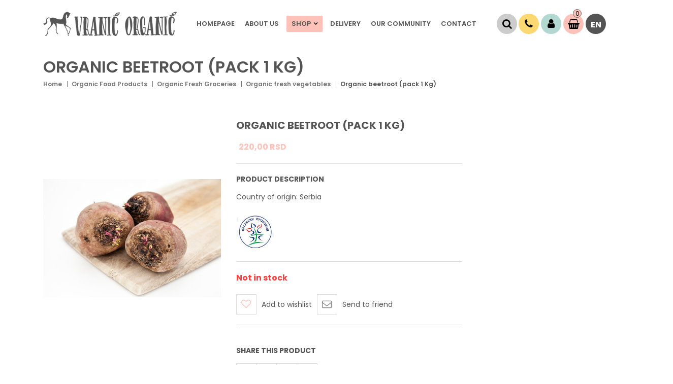

--- FILE ---
content_type: text/html; charset=UTF-8
request_url: https://www.vranicorganic.com/en/product/organic-beetroot-pack-1-kg
body_size: 17164
content:
<!DOCTYPE html>
<html>
<head>
    <meta http-equiv="content-type" content="text/html; charset=utf-8">
    <meta name="viewport" content="width=device-width, initial-scale= 1.0, user-scalable=no">

    <!-- page title -->
    <title>
                    Organic beetroot (pack 1 Kg) :: VRANIĆ ORGANIĆ            </title>

    <!-- page description -->
    <meta name="description" content=" ">

    <!-- open graph related tags -->
            <meta property="og:title" content="Organic beetroot (pack 1 Kg) :: VRANIĆ ORGANIĆ">
    
            <meta property="og:description" content=" ">
    
            <meta property="og:image" content="https://www.vranicorganic.com/uploads/store/products/images/organska-cvekla-pak-500g5b74438d8faf9.jpg">
    
            <meta property="og:url" content="https://www.vranicorganic.com/en/product/organic-beetroot-pack-1-kg">
    
<!--    <meta name="keywords" content="--><!--">-->
    <meta name="copyright" content="nbgteam">
    <meta name="Robots" content="index, follow">

        <link href="https://fonts.googleapis.com/css?family=Poppins:300,400,500,600,700" rel="stylesheet">
    <link href='https://fonts.googleapis.com/css?family=Open+Sans:300,400,600,700' rel='stylesheet' type='text/css'>

    <!-- CSS FILES -->
    <link href="https://www.vranicorganic.com/assets/css/style.css" rel="stylesheet">
    <link href="https://www.vranicorganic.com/assets/css/custom.css" rel="stylesheet">

    <!--FAVICON SETTINGS-->
    <link rel="shortcut icon" href="https://www.vranicorganic.com/favicon.ico?v=1768623516" type="image/x-icon"  media="all">
    <link rel="alternate" type="application/rss+xml" title="RSS" href="https://www.vranicorganic.com/pages/rss/en">

    <!-- custom header (from settings) -->
    <!-- Global site tag (gtag.js) - Google Analytics -->
<script async src="https://www.googletagmanager.com/gtag/js?id=UA-135470124-1"></script>
<script>
  window.dataLayer = window.dataLayer || [];
  function gtag(){dataLayer.push(arguments);}
  gtag('js', new Date());

  gtag('config', 'UA-135470124-1');
</script>
</head>

<body>

<div class="remodal-bg"> <!--closed in footer-->

<header id="header">
    <!--top section in header-->
<!--    <section class="top">-->
<!--        <div class="container">-->
<!--            <!--left part (shop contact)-->
<!--            <div class="contact">-->
<!--                <div id="b-header-email"></div>-->
<!--                <div id="b-header-phone"></div>-->
<!--            </div>-->
<!---->
<!--            <!--right part (options: lang, account)-->
<!--            <div class="options">-->
<!--                <div class="languages c-drop-holder" data-drop="holder">-->
<!--                    <a class="c-drop-trigger" data-drop="trigger">-->
<!--	                    --><!--                        --><!--                        <span class="fa fa-angle-down"></span>-->
<!--                    </a>-->
<!--                    <div class="c-drop-content" data-drop="content">-->
<!--                        <div class="content-holder">-->
<!--                            <ul class="languages">-->
<!--                                --><!--                                    <li><a href="--><!--">--><!--</a></li>-->
<!--                                --><!--                            </ul>-->
<!--                        </div>-->
<!--                    </div>-->
<!--                </div>-->
<!---->
<!--                --><!--            </div>-->
<!--        </div>-->
<!--    </section>-->

    <section class="main">
        <div class="logo-icon">
            <div class="container">
                <div class="c-flex">

                    <!--left part (logo)-->
                    <div class="logo">
                        <a href="https://www.vranicorganic.com/en">
						    <p>
	<img alt="" src="[data-uri]" /></p>
                        </a>
                    </div>

                    <!--navigation-->
                    <div class="navigation">
                        <a id="responsive-menu-button" href="#sidr-main">
                            <span></span>
                            <span></span>
                            <span></span>
                            <span></span>
                        </a>
                        <nav id="navigation">
                            <ul>
                                <li>
                                    <a href="https://www.vranicorganic.com/en">Homepage</a>
                                </li>

	                            	                                                                <li>
                                        <a href="https://www.vranicorganic.com/en/about-us">
                                            About us</a>
                                    </li>
	                            
                                <li id="products">
                                    <a href="https://www.vranicorganic.com/en/all-products">
                                        Shop<span class="fa fa-angle-down"></span>
                                    </a>
                                    <span class="submenu-trigger"></span>
                                    <ul id="n-categories-holder"></ul>
                                </li>
                                <li>
                                    <a href="https://www.vranicorganic.com/en/shipping-info">
	                                    Delivery                                    </a>
                                </li>

                                <!--                        <li>-->
                                <!--                            <a href="--><!--">-->
                                <!--                                -->                                <!--                            </a>-->
                                <!--                        </li>-->

                                <li>
                                    <a href="https://www.vranicorganic.com/en/blog">
						                Our community</a>
                                </li>

                                <!--                        <li>-->
                                <!--                            <a href="--><!--">-->
                                <!--                                -->                                <!--                            </a>-->
                                <!--                        </li>-->

                                <li>
                                    <a href="https://www.vranicorganic.com/en/contact">
						                Contact                                    </a>
                                </li>
                            </ul>
                        </nav>

                        <!--center part (search)-->
<!--                        <div class="search">-->
<!--                            <form action="--><!--"-->
<!--                                  method="GET"-->
<!--                                  autocomplete="off">-->
<!--                                <input type="text"-->
<!--                                       name="phrase"-->
<!--                                       class="autocomplete-input"-->
<!--                                       data-lang="--><!--"-->
<!--                                       placeholder="--><!--..."-->
<!--                                       value="--><!--">-->
<!--                                <button type="submit" class="btn-t1"><span class="fa fa-search"></span></button>-->
<!--                            </form>-->
<!--                        </div>-->
                    </div>

                    <!--right part (shop cart)-->
                    <div class="three-icon">
                        <div class="search">
                            <div class="search-holder">
                                <div class="search-trigger" onclick="myFunction()">
                                    <span class="fa fa-search icon btn-t1"></span>
                                    <span class="search-text"></span>
                                </div>
                                <form id="form-trigger" action="https://www.vranicorganic.com/en/search"
                                      method="GET"
                                      autocomplete="off">
                                    <input type="text"
                                           name="phrase"
                                           class="autocomplete-input"
                                           data-lang="en"
                                           placeholder="Product name..."
                                           value="">
                                    <button type="submit" class="btn-t1"><span class="fa fa-search"></span></button>
                                </form>
                            </div>
                        </div>

                        <a href="tel:">
                            <div class="icon btn-t1 yellow">
                                <span class="fa fa-phone"></span>
                            </div>
                        </a>

	                    <div class="account c-drop-holder " data-drop="holder">
    <a class="c-drop-trigger" data-drop="trigger">
                    <div class="icon btn-t1 blue">
                <span class="fa fa-user"></span>
            </div>
        

    </a>

    <div class="c-drop-content" data-drop="content">
        <div class="content-holder">
                            <!--user log in-->
                <p class="heading">Login</p>
                <div class="login-form-holder">
                    <form action="#" method="POST" class="user-login-form">
                        <div class="notification"></div>

                        <div class="input-holder">
                            <span class="fa fa-user"></span>

                            <input class="c-input"
                                   type="text"
                                   id="email-login"
                                   name="email"
                                   placeholder="Email"
                                   data-message-required="You haven't entered email!"
                                   data-message-incorrect="Email you entered is not correct!">
                        </div>

                        <div class="input-holder">
                            <span class="fa fa-lock"></span>
                            <input class="c-input" type="password"
                                   id="password_login"
                                   name="password"
                                   placeholder="Password"
                                   data-message-required="Password is required.">
                        </div>

                        <div class="row">
                            <div class="col-xs-7">
                                <a href="#"
                                   class="forgotten-password"
                                   data-slide-trigger="forgotten-password">
                                    Forgot your password?                                </a>

                                <a href="https://www.vranicorganic.com/en/registration"
                                   class="register-link">
                                    New member? Register                                </a>
                            </div>
                            <div class="col-xs-5">
                                <button class="btn-t1 ghost xs-block fl-right margin" type="submit">Login</button>
                            </div>
                        </div>
                    </form>

                    <div id="forgot_pass" data-slide-content="forgotten-password" style="display: none;">
                        <form class="reset-password-form" action="#">


                            <div class="input-holder">
                                <span class="fa fa-user"></span>
                                <input class="c-input"
                                       type="text"
                                       name="email"
                                       placeholder="Email"
                                       data-message-required="You haven't entered email!"
                                       data-message-incorrect="Email you entered is not correct!">
                            </div>
                            <div class="notification"></div>
                            <button type="submit" class="btn-t1 ghost xs-block fl-right margin">
                                Reset password                            </button>
                        </form>
                    </div>
                </div>
                    </div>
    </div>
</div>
	                    <div class="c-drop-holder" data-drop="holder" id="shop-cart">
    <div class="cart-preview c-drop-trigger" data-drop="trigger">
        <div class="icon btn-t1 red"><span class="fa fa-shopping-basket"></span>
        </div>
        <div class="data">
            <span class="items-qty">0 <span>Item(s)</span></span>
            <span class="total-price">0,<span class="price_decimal">00</span> <span class="price_currency">RSD</span></span>
        </div>
    </div>


    <div class="c-drop-content shop-cart-products" data-drop="content">
                    <div class="empty-cart"><span>Your cart is empty</span></div>
            </div> <!-- #shop_cart -->
</div>

                        <div class="options">
                            <div class="languages c-drop-holder" data-drop="holder">
                                <a class="c-drop-trigger" data-drop="trigger">
                                    <div class="icon btn-t1">
                                        <span class=""> en </span>
                                    </div>
                                </a>
                                <div class="c-drop-content" data-drop="content">
                                    <div class="content-holder">
                                        <ul class="languages">
						                                                                    <li><a href="https://www.vranicorganic.com/sr">Srpski</a></li>
						                                                                    <li><a href="https://www.vranicorganic.com/en">English</a></li>
						                                                            </ul>
                                    </div>
                                </div>
                            </div>
		                                            </div>
                        <!--                            <div class="icon btn-t1 purple">-->
                        <!--                                <span class="fa fa-shopping-basket"></span>-->
                        <!--                            </div>-->
                        <!--                        <div>-->
                        <!--                        <a href="#">-->
                        <!--                            <div class="icon btn-t1 blue">-->
                        <!--                                <span class="fa fa-user"></span>-->
                        <!--                            </div>-->
                        <!--                        </a>-->
                        <!--                        </div>-->
<!--                        <div>-->
<!--                        <a href="#">-->
<!--                            <div class="icon btn-t1">-->
<!--                                <span class="">SR</span>-->
<!--                            </div>-->
<!--                        </a>-->
<!--                        </div>-->

                </div>
            </div>
        </div>


    </section>
</header>
<section class="product-page">
    <div class="container page-title-holder">
        <div class="page-title">
            <h1>Organic beetroot (pack 1 Kg)</h1>
        </div>
    </div>

            <section class="breadcrumbs">
            <div class="container">
                <ul>
                                            <li>
                                                            <a href="https://www.vranicorganic.com/en">
                                
                                Home
                                                                </a>
                                                    </li>
                                            <li>
                                                            <a href="https://www.vranicorganic.com/en/products/organic-food-products">
                                
                                Organic Food Products
                                                                </a>
                                                    </li>
                                            <li>
                                                            <a href="https://www.vranicorganic.com/en/products/organic-fresh-groceries">
                                
                                Organic Fresh Groceries
                                                                </a>
                                                    </li>
                                            <li>
                                                            <a href="https://www.vranicorganic.com/en/products/organic-fresh-vegetables">
                                
                                Organic fresh vegetables
                                                                </a>
                                                    </li>
                                            <li>
                            
                                Organic beetroot (pack 1 Kg)
                                                        </li>
                                    </ul>
            </div>
        </section>
    
    <div class="page-padding">
        <section class="product-details" data-product="holder">
            <div class="container">
                <div class="row">
                    <!--product gallery (glasscase)-->
                    <div class="col-xs-12 col-md-7 col-lg-4">
                        <ul id="glasscase" class="product-gallery gc-start">
                                                                                                <li>
                                        <img src="https://www.vranicorganic.com/uploads/store/products/images/organska-cvekla-pak-500g5b74438d8faf9.jpg"
                                             data-product="img"
                                             alt="Organic beetroot (pack 1 Kg)">
                                    </li>
                                                                                    </ul>
                    </div>
                    <!--about product and product options-->
                    <div class="col-xs-12 col-lg-5 col-lg-3">
                        <div class="product-options">
                            <div class="product-header">
                                <h2 class="product-name">Organic beetroot (pack 1 Kg)</h2>
                                <div class="price-block">
                                                                            <span class="price">220,<span class="price_decimal">00</span> <span class="price_currency">RSD</span></span>
                                                                    </div>
                                <div class="description">
                                    <span class="block-title">Product description</span>
                                    <p><p>
	Country of origin: Serbia</p>
<p>
	 </p>
<p>
	<img alt="" height="75" src="https://www.vranicorganic.com/uploads/useruploads/Baners/Organski-proizvod.jpg" width="75" /></p>
</p>
                                </div>
                            </div>
                            <!-- add to cart form -->
                            <form action="#" method="POST" autocomplete="off" class="add-to-cart-form">
                                <input type="hidden" name="product_id" value="163">
                                <input type="hidden" name="lang" value="en">

                                <div class="product-cart">
                                    
                                                                            <div class="not-in-stock">Not in stock</div>
                                    
                                    <!--add to favorites and email to friend-->
                                    <div class="product-links-holder clearfix">
                                        <ul class="product-links">
                                            <li>
                                                <a href=""
                                                   class="add-to-wishlist"
                                                   data-id="163"
                                                   data-lang="en">
                                                    <span aria-hidden="true"
                                                          class="fa fa-heart-o"></span>
                                                    Add to wishlist                                                </a>
                                            </li>
                                            <li>
                                                <div>
                                                    <a href="" class="" data-remodal-target="modal-send-friend">
                                                        <span aria-hidden="true"
                                                              class="fa fa-envelope-o"></span>
                                                        Send to friend                                                    </a>
                                                </div>
                                            </li>
                                        </ul>
                                    </div>
                                </div>
                            </form>
                            <!-- / add to cart form closing -->

                            <div class="product-footer">
                                <!--social links-->
                                <div class="social-links-holder">
                                    <span class="block-title">Share this product</span>

                                    <!--social links-->
                                    <ul class="social-links">
                                        <li><a href="https://www.facebook.com/sharer/sharer.php?u=https%3A%2F%2Fwww.vranicorganic.com%2Fen%2Fproduct%2Forganic-beetroot-pack-1-kg" title="Share on Facebook" target="_blank" onclick="window.open('https://www.facebook.com/sharer/sharer.php?u=' + encodeURIComponent(document.URL) + '&t=' + encodeURIComponent(document.URL)); return false;"><span class="fa fa-facebook"></span></a></li>
                                        <li><a href="https://twitter.com/intent/tweet?source=https%3A%2F%2Fwww.vranicorganic.com%2Fen%2Fproduct%2Forganic-beetroot-pack-1-kg" target="_blank" title="Tweet" onclick="window.open('https://twitter.com/intent/tweet?text=' + encodeURIComponent(document.title) + ':%20' + encodeURIComponent(document.URL)); return false;"><span class="fa fa-twitter"></span></a></li>
                                        <li><a href="https://plus.google.com/share?url=https%3A%2F%2Fwww.vranicorganic.com%2Fen%2Fproduct%2Forganic-beetroot-pack-1-kg" target="_blank" title="Share on Google+" onclick="window.open('https://plus.google.com/share?url=' + encodeURIComponent(document.URL)); return false;"><span class="fa fa-google-plus"></span></a></li>
                                        <li><a href="http://pinterest.com/pin/create/button/?url=https%3A%2F%2Fwww.vranicorganic.com%2Fen%2Fproduct%2Forganic-beetroot-pack-1-kg&description=" target="_blank" title="Pin it" onclick="window.open('http://pinterest.com/pin/create/button/?url=' + encodeURIComponent(document.URL) + '&description=' + encodeURIComponent(document.title)); return false;"><span class="fa fa-pinterest-p"></span></a></li>
                                    </ul>
                                </div>

                            </div>
                        </div>
                    </div>
                    <!--best sellers-->
                    <div class="col-xs-12 col-md-5 col-lg-3">
                        <section class="best-sellers">

                                                    </section>
                    </div>
                </div>
            </div>
        </section>

        
                            <!--Products slider-->
            <section class="products-slider-section">
    <div class="container">
        <h2 class="section-title-t1">See also...</h2>
        <p class="section-subtitle-t1"></p>

        <div class="products-slider c-slider">
                        <div class="c-slide-pos">
            <div class="product-preview-item" data-product="holder">
                <div class="image-block">
                                            <div class="images-holder two-images">
                            <div>
                                <div class="image-wrapper ratio_1-1">
                                    <a href="https://www.vranicorganic.com/en/product/organic-ginger-pack-200g">
                                        <img class="b-lazy"
                                             src=[data-uri]
                                             data-product="img"
                                             data-src="https://www.vranicorganic.com/uploads/store/products/thumbnails/tmb-djumbir5b0b082d2cbe0.jpg"
                                             alt="alt-text">
                                    </a>
                                </div>
                            </div>

                            <div>
                                <div class="image-wrapper ratio_1-1">
                                    <a href="https://www.vranicorganic.com/en/product/organic-ginger-pack-200g">
                                        <img class="b-lazy"
                                             src=[data-uri]
                                             data-product="img"
                                             data-src="https://www.vranicorganic.com/uploads/store/products/thumbnails/tmb-djumbir5b0b082d2cbe0.jpg"
                                             alt="alt-text">
                                    </a>
                                </div>
                            </div>
                        </div>
                    
                    <div class="badges-block">
                        
                        
                                            </div>

                    <div class="options-block">
                        <ul>
                                                            <li class="not-in-stock">Not in stock                                    <a href="#" class="fa fa-bell"
                                       data-id="72"
                                       data-lang="en">
                                    </a>
                                    <span class="c-tooltip">Reserve a product</span>
                                </li>
                            
                            <li>
                                                                    <a href="#"
                                       class="fa fa-heart-o add-to-wishlist"
                                       data-id="72"
                                       data-lang="en">
                                    </a>
                                    <span class="c-tooltip">Add to wishlist</span>
                                                            </li>
                        </ul>
                    </div>
                </div>

                <div class="text-block">
                    <h3>
                        <a href="https://www.vranicorganic.com/en/product/organic-ginger-pack-200g">
                            Organic ginger (pack 200g)                        </a>
                    </h3>

                    <div class="price-block">
                        <div class="price-position-helper">
                                                            <span class="price">480,<span class="price_decimal">00</span> <span class="price_currency">RSD</span></span>
                                                    </div>
                    </div>

                    <div class="description">
                        <p>
	Country of origin: EU</p>
                    </div>
                </div>
            </div>
        </div>
            <div class="c-slide-pos">
            <div class="product-preview-item" data-product="holder">
                <div class="image-block">
                                            <div class="images-holder">
                            <div>
                                <div class="image-wrapper ratio_1-1">
                                    <a href="https://www.vranicorganic.com/en/product/organic-black-chocolate-80-cocoa-100g">
                                        <img class="b-lazy"
                                             src=[data-uri]
                                             data-product="img"
                                             data-src="https://www.vranicorganic.com/uploads/store/products/thumbnails/tmb-organska-crna-cokolada-80-kakao-100g5b71a5fc68137.jpg"
                                             alt="Organic black chocolate 80% cocoa 100g">
                                    </a>
                                </div>
                            </div>
                        </div>
                    
                    <div class="badges-block">
                        
                        
                                            </div>

                    <div class="options-block">
                        <ul>
                                                            <li class="not-in-stock">Not in stock                                    <a href="#" class="fa fa-bell"
                                       data-id="151"
                                       data-lang="en">
                                    </a>
                                    <span class="c-tooltip">Reserve a product</span>
                                </li>
                            
                            <li>
                                                                    <a href="#"
                                       class="fa fa-heart-o add-to-wishlist"
                                       data-id="151"
                                       data-lang="en">
                                    </a>
                                    <span class="c-tooltip">Add to wishlist</span>
                                                            </li>
                        </ul>
                    </div>
                </div>

                <div class="text-block">
                    <h3>
                        <a href="https://www.vranicorganic.com/en/product/organic-black-chocolate-80-cocoa-100g">
                            Organic black chocolate 80% cocoa 100g                        </a>
                    </h3>

                    <div class="price-block">
                        <div class="price-position-helper">
                                                            <span class="price">340,<span class="price_decimal">00</span> <span class="price_currency">RSD</span></span>
                                                    </div>
                    </div>

                    <div class="description">
                        <p>
	Country of origin - Republic of France</p>
<p>
	Manufacturer - Groupe Lea Nature</p>
<p>
	 </p>
<p>
	<img alt="" height="75" src="https://www.vranicorganic.com/uploads/useruploads/Baners/Organski-proizvod.jpg" width="75" />&nbsp;<img alt="" height="50" src="https://www.vranicorganic.com/uploads/useruploads/Baners/EU-sertifikat.png" width="75" /></p>
<p>
	 </p>
<p>
	The product does not contain preservatives.</p>
                    </div>
                </div>
            </div>
        </div>
            <div class="c-slide-pos">
            <div class="product-preview-item" data-product="holder">
                <div class="image-block">
                                            <div class="images-holder">
                            <div>
                                <div class="image-wrapper ratio_1-1">
                                    <a href="https://www.vranicorganic.com/en/product/organic-integral-fusilli-pack-500g">
                                        <img class="b-lazy"
                                             src=[data-uri]
                                             data-product="img"
                                             data-src="https://www.vranicorganic.com/uploads/store/products/thumbnails/tmb-organske-integralne-makarone-pak-500g5b71c1b918ef1.jpg"
                                             alt="Organic integral fusilli (pack 500g)">
                                    </a>
                                </div>
                            </div>
                        </div>
                    
                    <div class="badges-block">
                        
                        
                                            </div>

                    <div class="options-block">
                        <ul>
                                                            <li class="not-in-stock">Not in stock                                    <a href="#" class="fa fa-bell"
                                       data-id="101"
                                       data-lang="en">
                                    </a>
                                    <span class="c-tooltip">Reserve a product</span>
                                </li>
                            
                            <li>
                                                                    <a href="#"
                                       class="fa fa-heart-o add-to-wishlist"
                                       data-id="101"
                                       data-lang="en">
                                    </a>
                                    <span class="c-tooltip">Add to wishlist</span>
                                                            </li>
                        </ul>
                    </div>
                </div>

                <div class="text-block">
                    <h3>
                        <a href="https://www.vranicorganic.com/en/product/organic-integral-fusilli-pack-500g">
                            Organic integral fusilli (pack 500g)                        </a>
                    </h3>

                    <div class="price-block">
                        <div class="price-position-helper">
                                                            <span class="price">240,<span class="price_decimal">00</span> <span class="price_currency">RSD</span></span>
                                                    </div>
                    </div>

                    <div class="description">
                                                            <h5>
	Country of origin: France </h5>
<p>
	 </p>
<p>
	<img alt="" height="50" src="https://www.vranicorganic.com/uploads/useruploads/Baners/.png" width="75" /> <img alt="" height="75" src="https://www.vranicorganic.com/uploads/useruploads/Baners/unnamed.jpg" width="75" /><img alt="" height="46" src="https://www.vranicorganic.com/uploads/useruploads/Baners/82219239_ORGANICCONTROLSYSTEM.png" width="100" /><img alt="" height="75" src="https://www.vranicorganic.com/uploads/useruploads/Baners/Organski-proizvod.jpg" width="75" /> <img alt="" height="50" src="https://www.vranicorganic.com/uploads/useruploads/Baners/EU-sertifikat.png" width="75" /> <img alt="" height="72" src="https://www.vranicorganic.com/uploads/useruploads/Baners/ab-agriculture.png" width="60" /></p>
                                                    </div>
                </div>
            </div>
        </div>
            <div class="c-slide-pos">
            <div class="product-preview-item" data-product="holder">
                <div class="image-block">
                                            <div class="images-holder two-images">
                            <div>
                                <div class="image-wrapper ratio_1-1">
                                    <a href="https://www.vranicorganic.com/en/product/organic-fresh-kiwi-pack-500g">
                                        <img class="b-lazy"
                                             src=[data-uri]
                                             data-product="img"
                                             data-src="https://www.vranicorganic.com/uploads/store/products/thumbnails/tmb-organski-kivi-svez-na-meru5e176765a34d0.jpg"
                                             alt="alt-text">
                                    </a>
                                </div>
                            </div>

                            <div>
                                <div class="image-wrapper ratio_1-1">
                                    <a href="https://www.vranicorganic.com/en/product/organic-fresh-kiwi-pack-500g">
                                        <img class="b-lazy"
                                             src=[data-uri]
                                             data-product="img"
                                             data-src="https://www.vranicorganic.com/uploads/store/products/thumbnails/tmb-organski-kivi-svez-na-meru5e176765a34d0.jpg"
                                             alt="alt-text">
                                    </a>
                                </div>
                            </div>
                        </div>
                    
                    <div class="badges-block">
                        
                        
                                            </div>

                    <div class="options-block">
                        <ul>
                                                            <li class="not-in-stock">Not in stock                                    <a href="#" class="fa fa-bell"
                                       data-id="292"
                                       data-lang="en">
                                    </a>
                                    <span class="c-tooltip">Reserve a product</span>
                                </li>
                            
                            <li>
                                                                    <a href="#"
                                       class="fa fa-heart-o add-to-wishlist"
                                       data-id="292"
                                       data-lang="en">
                                    </a>
                                    <span class="c-tooltip">Add to wishlist</span>
                                                            </li>
                        </ul>
                    </div>
                </div>

                <div class="text-block">
                    <h3>
                        <a href="https://www.vranicorganic.com/en/product/organic-fresh-kiwi-pack-500g">
                            Organic fresh kiwi (pack 500g)                        </a>
                    </h3>

                    <div class="price-block">
                        <div class="price-position-helper">
                                                            <span class="price">400,<span class="price_decimal">00</span> <span class="price_currency">RSD</span></span>
                                                    </div>
                    </div>

                    <div class="description">
                        <p>
	Coutry of origin: Italija</p>
<p>
	 </p>
<p>
	<img alt="" height="41" src="https://www.vranicorganic.com/uploads/useruploads/Baners/BIOS.png" width="90" />&nbsp;<img alt="" height="75" src="https://www.vranicorganic.com/uploads/useruploads/Baners/Organski-proizvod.jpg" width="75" />&nbsp;<img alt="" height="50" src="https://www.vranicorganic.com/uploads/useruploads/Baners/EU-sertifikat.png" width="75" /></p>
                    </div>
                </div>
            </div>
        </div>
            <div class="c-slide-pos">
            <div class="product-preview-item" data-product="holder">
                <div class="image-block">
                                            <div class="images-holder">
                            <div>
                                <div class="image-wrapper ratio_1-1">
                                    <a href="https://www.vranicorganic.com/en/product/slightly-hot-tomato-sauce-314-ml">
                                        <img class="b-lazy"
                                             src=[data-uri]
                                             data-product="img"
                                             data-src="https://www.vranicorganic.com/uploads/store/products/thumbnails/tmb-blago-ljuti-paradajz-sos-314-ml5c66b259d4ff9.jpg"
                                             alt="Slightly Hot Tomato Sauce 314 ml">
                                    </a>
                                </div>
                            </div>
                        </div>
                    
                    <div class="badges-block">
                        
                        
                                            </div>

                    <div class="options-block">
                        <ul>
                                                            <li class="not-in-stock">Not in stock                                    <a href="#" class="fa fa-bell"
                                       data-id="341"
                                       data-lang="en">
                                    </a>
                                    <span class="c-tooltip">Reserve a product</span>
                                </li>
                            
                            <li>
                                                                    <a href="#"
                                       class="fa fa-heart-o add-to-wishlist"
                                       data-id="341"
                                       data-lang="en">
                                    </a>
                                    <span class="c-tooltip">Add to wishlist</span>
                                                            </li>
                        </ul>
                    </div>
                </div>

                <div class="text-block">
                    <h3>
                        <a href="https://www.vranicorganic.com/en/product/slightly-hot-tomato-sauce-314-ml">
                            Slightly Hot Tomato Sauce 314 ml                        </a>
                    </h3>

                    <div class="price-block">
                        <div class="price-position-helper">
                                                            <span class="price">420,<span class="price_decimal">00</span> <span class="price_currency">RSD</span></span>
                                                    </div>
                    </div>

                    <div class="description">
                        <p>
	Country of origin: Serbia</p>
                    </div>
                </div>
            </div>
        </div>
            <div class="c-slide-pos">
            <div class="product-preview-item" data-product="holder">
                <div class="image-block">
                                            <div class="images-holder">
                            <div>
                                <div class="image-wrapper ratio_1-1">
                                    <a href="https://www.vranicorganic.com/en/product/organic-whole-green-amfissa-olives-290g">
                                        <img class="b-lazy"
                                             src=[data-uri]
                                             data-product="img"
                                             data-src="https://www.vranicorganic.com/uploads/store/products/thumbnails/tmb-organske-amfisa-zelene-cele-masline-290g5c66c15b93e5b.jpg"
                                             alt="Organic Whole Green Amfissa Olives 290g">
                                    </a>
                                </div>
                            </div>
                        </div>
                    
                    <div class="badges-block">
                        
                        
                                            </div>

                    <div class="options-block">
                        <ul>
                                                            <li class="not-in-stock">Not in stock                                    <a href="#" class="fa fa-bell"
                                       data-id="345"
                                       data-lang="en">
                                    </a>
                                    <span class="c-tooltip">Reserve a product</span>
                                </li>
                            
                            <li>
                                                                    <a href="#"
                                       class="fa fa-heart-o add-to-wishlist"
                                       data-id="345"
                                       data-lang="en">
                                    </a>
                                    <span class="c-tooltip">Add to wishlist</span>
                                                            </li>
                        </ul>
                    </div>
                </div>

                <div class="text-block">
                    <h3>
                        <a href="https://www.vranicorganic.com/en/product/organic-whole-green-amfissa-olives-290g">
                            Organic Whole Green Amfissa Olives 290g                        </a>
                    </h3>

                    <div class="price-block">
                        <div class="price-position-helper">
                                                            <span class="price">360,<span class="price_decimal">00</span> <span class="price_currency">RSD</span></span>
                                                    </div>
                    </div>

                    <div class="description">
                        <p>
	Best Greek Organic Green Olives from Crete</p>
<p>
	 </p>
<p>
	<img alt="" height="75" src="https://www.vranicorganic.com/uploads/useruploads/Baners/Organski-proizvod.jpg" width="75" />&nbsp;&nbsp;<img alt="" height="50" src="https://www.vranicorganic.com/uploads/useruploads/Baners/EU-sertifikat.png" width="75" /></p>
                    </div>
                </div>
            </div>
        </div>
            <div class="c-slide-pos">
            <div class="product-preview-item" data-product="holder">
                <div class="image-block">
                                            <div class="images-holder">
                            <div>
                                <div class="image-wrapper ratio_1-1">
                                    <a href="https://www.vranicorganic.com/en/product/organic-wheat-whole-grain-flour-1kg">
                                        <img class="b-lazy"
                                             src=[data-uri]
                                             data-product="img"
                                             data-src="https://www.vranicorganic.com/uploads/store/products/thumbnails/tmb-organsko-psenicno-integralno-brasno-1kg5c7009cd4ecb3.jpg"
                                             alt="Organic Wheat Whole Grain Flour 1kg">
                                    </a>
                                </div>
                            </div>
                        </div>
                    
                    <div class="badges-block">
                        
                        
                                            </div>

                    <div class="options-block">
                        <ul>
                                                            <li>
                                    <a href="#" class="fa fa-shopping-basket add-to-cart-popup"
                                       data-id="402"
                                       data-lang="en">
                                    </a>
                                    <span class="c-tooltip">Add to cart</span>
                                </li>
                                <li>
                                    <a href="#" class="fa fa-eye expand"
                                       data-id="402"
                                       data-lang="en">
                                    </a>
                                    <span class="c-tooltip">Quick view</span>
                                </li>
                            
                            <li>
                                                                    <a href="#"
                                       class="fa fa-heart-o add-to-wishlist"
                                       data-id="402"
                                       data-lang="en">
                                    </a>
                                    <span class="c-tooltip">Add to wishlist</span>
                                                            </li>
                        </ul>
                    </div>
                </div>

                <div class="text-block">
                    <h3>
                        <a href="https://www.vranicorganic.com/en/product/organic-wheat-whole-grain-flour-1kg">
                            Organic Wheat Whole Grain Flour 1kg                        </a>
                    </h3>

                    <div class="price-block">
                        <div class="price-position-helper">
                                                            <span class="price">160,<span class="price_decimal">00</span> <span class="price_currency">RSD</span></span>
                                                    </div>
                    </div>

                    <div class="description">
                        <p>
	Net weight: 1kg</p>
<p>
	Stone ground ORGANIC</p>
<p>
	Whole grain flour&nbsp;</p>
<p>
	Country of origin: Serbia</p>
<p>
	 </p>
<p>
	<img alt="" height="50" src="https://www.vranicorganic.com/uploads/useruploads/Baners/EU-sertifikat.png" width="75" /><img alt="" height="75" src="https://www.vranicorganic.com/uploads/useruploads/Baners/Organski-proizvod.jpg" width="75" />&nbsp;&nbsp;<img alt="" height="41" src="https://www.vranicorganic.com/uploads/useruploads/Baners/BIOS.png" width="90" /></p>
                    </div>
                </div>
            </div>
        </div>
            <div class="c-slide-pos">
            <div class="product-preview-item" data-product="holder">
                <div class="image-block">
                                            <div class="images-holder two-images">
                            <div>
                                <div class="image-wrapper ratio_1-1">
                                    <a href="https://www.vranicorganic.com/en/product/organic-apples-per-kilo">
                                        <img class="b-lazy"
                                             src=[data-uri]
                                             data-product="img"
                                             data-src="https://www.vranicorganic.com/uploads/store/products/thumbnails/tmb-organske-jabuke-pak-480g5b733df4024c4.jpg"
                                             alt="alt-text">
                                    </a>
                                </div>
                            </div>

                            <div>
                                <div class="image-wrapper ratio_1-1">
                                    <a href="https://www.vranicorganic.com/en/product/organic-apples-per-kilo">
                                        <img class="b-lazy"
                                             src=[data-uri]
                                             data-product="img"
                                             data-src="https://www.vranicorganic.com/uploads/store/products/thumbnails/tmb-organske-jabuke-pak-480g5b733df4024c4.jpg"
                                             alt="alt-text">
                                    </a>
                                </div>
                            </div>
                        </div>
                    
                    <div class="badges-block">
                        
                        
                                            </div>

                    <div class="options-block">
                        <ul>
                                                            <li class="not-in-stock">Not in stock                                    <a href="#" class="fa fa-bell"
                                       data-id="69"
                                       data-lang="en">
                                    </a>
                                    <span class="c-tooltip">Reserve a product</span>
                                </li>
                            
                            <li>
                                                                    <a href="#"
                                       class="fa fa-heart-o add-to-wishlist"
                                       data-id="69"
                                       data-lang="en">
                                    </a>
                                    <span class="c-tooltip">Add to wishlist</span>
                                                            </li>
                        </ul>
                    </div>
                </div>

                <div class="text-block">
                    <h3>
                        <a href="https://www.vranicorganic.com/en/product/organic-apples-per-kilo">
                            Organic apples (per kilo)                        </a>
                    </h3>

                    <div class="price-block">
                        <div class="price-position-helper">
                                                            <span class="price">400,<span class="price_decimal">00</span> <span class="price_currency">RSD</span></span>
                                                    </div>
                    </div>

                    <div class="description">
                        <p>
	Country of origin: Serbia</p>
<p>
	 </p>
<p>
	<img alt="" height="75" src="https://www.vranicorganic.com/uploads/useruploads/Baners/Organski-proizvod.jpg" width="75" /></p>
                    </div>
                </div>
            </div>
        </div>
            <div class="c-slide-pos">
            <div class="product-preview-item" data-product="holder">
                <div class="image-block">
                                            <div class="images-holder">
                            <div>
                                <div class="image-wrapper ratio_1-1">
                                    <a href="https://www.vranicorganic.com/en/product/fresh-raw-organic-beef-ramsteak-1kg">
                                        <img class="b-lazy"
                                             src=[data-uri]
                                             data-product="img"
                                             data-src="https://www.vranicorganic.com/uploads/store/products/thumbnails/tmb-organski-ramstek-1kg5ca62e65444fb.png"
                                             alt="Fresh Raw Organic Beef Ramsteak (1kg)">
                                    </a>
                                </div>
                            </div>
                        </div>
                    
                    <div class="badges-block">
                        
                        
                                            </div>

                    <div class="options-block">
                        <ul>
                                                            <li class="not-in-stock">Not in stock                                    <a href="#" class="fa fa-bell"
                                       data-id="478"
                                       data-lang="en">
                                    </a>
                                    <span class="c-tooltip">Reserve a product</span>
                                </li>
                            
                            <li>
                                                                    <a href="#"
                                       class="fa fa-heart-o add-to-wishlist"
                                       data-id="478"
                                       data-lang="en">
                                    </a>
                                    <span class="c-tooltip">Add to wishlist</span>
                                                            </li>
                        </ul>
                    </div>
                </div>

                <div class="text-block">
                    <h3>
                        <a href="https://www.vranicorganic.com/en/product/fresh-raw-organic-beef-ramsteak-1kg">
                            Fresh Raw Organic Beef Ramsteak (1kg)                        </a>
                    </h3>

                    <div class="price-block">
                        <div class="price-position-helper">
                                                            <span class="price">2.250,<span class="price_decimal">00</span> <span class="price_currency">RSD</span></span>
                                                    </div>
                    </div>

                    <div class="description">
                        <p>
	Fresh raw grass feed organic beef in pack.<br />
	Made in Serbia.</p>
<p>
	We receive orders until 13 pm, every Monday.<br />
	Delivery is every&nbsp;Wednesday.</p>
                    </div>
                </div>
            </div>
        </div>
            <div class="c-slide-pos">
            <div class="product-preview-item" data-product="holder">
                <div class="image-block">
                                            <div class="images-holder">
                            <div>
                                <div class="image-wrapper ratio_1-1">
                                    <a href="https://www.vranicorganic.com/en/product/organic-raspberry-jam-100g">
                                        <img class="b-lazy"
                                             src=[data-uri]
                                             data-product="img"
                                             data-src="https://www.vranicorganic.com/uploads/store/products/thumbnails/tmb-organski-dzem-od-malina-100g5cb0a64b6ca1d.jpg"
                                             alt="Organic raspberry jam 100g">
                                    </a>
                                </div>
                            </div>
                        </div>
                    
                    <div class="badges-block">
                        
                        
                                            </div>

                    <div class="options-block">
                        <ul>
                                                            <li class="not-in-stock">Not in stock                                    <a href="#" class="fa fa-bell"
                                       data-id="486"
                                       data-lang="en">
                                    </a>
                                    <span class="c-tooltip">Reserve a product</span>
                                </li>
                            
                            <li>
                                                                    <a href="#"
                                       class="fa fa-heart-o add-to-wishlist"
                                       data-id="486"
                                       data-lang="en">
                                    </a>
                                    <span class="c-tooltip">Add to wishlist</span>
                                                            </li>
                        </ul>
                    </div>
                </div>

                <div class="text-block">
                    <h3>
                        <a href="https://www.vranicorganic.com/en/product/organic-raspberry-jam-100g">
                            Organic raspberry jam 100g                        </a>
                    </h3>

                    <div class="price-block">
                        <div class="price-position-helper">
                                                            <span class="price">250,<span class="price_decimal">00</span> <span class="price_currency">RSD</span></span>
                                                    </div>
                    </div>

                    <div class="description">
                        <p>
	Country of origin: Serbia</p>
<p>
	 </p>
<p>
	<img alt="" height="46" src="https://www.vranicorganic.com/uploads/useruploads/Baners/BIOS.png" width="100" />&nbsp;<img alt="" height="75" src="https://www.vranicorganic.com/uploads/useruploads/Baners/Organski-proizvod.jpg" width="75" />&nbsp;<img alt="" height="50" src="https://www.vranicorganic.com/uploads/useruploads/Baners/EU-sertifikat.png" width="75" /></p>
<p>
	<img alt="" height="75" src="https://www.vranicorganic.com/uploads/useruploads/Baners/unnamed.jpg" width="75" /></p>
                    </div>
                </div>
            </div>
        </div>
            </div>
    </div>
</section>            </div>
</section>


<footer>
<!--    <div class="top">-->
<!--        <div class="container">-->
<!--            <div class="row">-->
<!--                <div class="col-lg-6">-->
<!--                    <div class="row">-->
<!--                        <div id="b-footer-about" class="col-sm-6 foo-block"></div>-->
<!---->
<!--                        <div class="col-sm-6 foo-block">-->
<!--                            <h3>--><!--</h3>-->
<!--                            <div id="n-footer-links1">-->
<!--                                <ul>-->
<!--                                    <li>-->
<!--                                        <a href="#">-->
<!--		                                    --><!--                                        </a>-->
<!--                                    </li>-->
<!---->
<!--                                    <li>-->
<!--                                        <a href="#">-->
<!--                                            --><!--                                        </a>-->
<!--                                    </li>-->
<!---->
<!--                                    <li>-->
<!--                                        <a href="#">-->
<!--			                                --><!--                                        </a>-->
<!--                                    </li>-->
<!--                                    <li>-->
<!--                                        <a href="#">-->
<!--			                                --><!--                                        </a>-->
<!--                                    </li>-->
<!--                                    <li>-->
<!--                                        <a href="#">-->
<!--			                                --><!--                                        </a>-->
<!--                                    </li>-->
<!--                                    <li>-->
<!--                                        <a href="#">-->
<!--			                                --><!--                                        </a>-->
<!--                                    </li>-->
<!---->
<!--                                </ul>-->
<!--                            </div>-->
<!--                        </div>-->
<!--                    </div>-->
<!--                </div>-->
<!--                <div class="col-lg-6">-->
<!--                    <div class="row">-->
<!--                        <div class="col-sm-6 foo-block">-->
<!--                            <h3>--><!--</h3>-->
<!--                            <ul>-->
<!--                                <li>-->
<!--                                    <a href="--><!--">-->
<!--                                        Početna-->
<!--                                    </a>-->
<!--                                </li>-->
<!---->
<!--                                <li>-->
<!--                                    <a href="#">-->
<!--				                        --><!--                                    </a>-->
<!--                                </li>-->
<!---->
<!--                                <li>-->
<!--                                    <a href="#">-->
<!--			                            --><!--                                    </a>-->
<!--                                </li>-->
<!--                                <li>-->
<!--                                    <a href="#">-->
<!--			                            --><!--                                    </a>-->
<!--                                </li>-->
<!--                                <li>-->
<!--                                    <a href="#">-->
<!--			                            --><!--                                    </a>-->
<!--                                </li>-->
<!--                                <li>-->
<!--                                    <a href="#">-->
<!--			                            --><!--                                    </a>-->
<!--                                </li>-->
<!---->
<!--                            </ul>-->
<!--                        </div>-->
<!--                        <div id="b-footer-contact" class="col-sm-6 foo-block"></div>-->
<!--                    </div>-->
<!--                </div>-->
<!---->
<!--            </div>-->
<!--        </div>-->
<!--    </div>-->
    <div class="bottom">
        <div class="container">
            <span class="copyright">© 2018 Vranic Organic  |  All rights reserved  |  <a href="https://www.vranicorganic.com/en/privacy-policy">Privacy Policy</a>  |  Design and development  <a href="http://www.nbgteam.com">*nbgcommerce</a></span>
        </div>
    </div>
</footer>

<div class="remodal" data-remodal-id="modal" data-remodal-name="">
    <button data-remodal-action="close" class="remodal-close"></button>
    <div class="modal-text">

    </div>
    <br>
    <div class="two-options-buttons">
        <button data-remodal-action="cancel" class="btn-t1 red btn-cancel">
            No, Cancel        </button>
        <button data-remodal-action="confirm" class="btn-t1">
            Yes, confirm        </button>
    </div>

    <button data-remodal-action="confirm" class="btn-t1 one-option-button" onclick="$('.large-button').remove();
            $('#product_quick_view_div').fadeOut();
            return false;">
        OK    </button>
</div>

<div data-remodal-id="modal-send-friend" class="modal-send-to-friend">
    <button data-remodal-action="close" class="close"></button>

    <form class="send-to-friend">
        <div class="row">
            <div class="col-md-3 col-lg-4">
                <label class="mandatory c-input-label">Email:</label>
            </div>
            <div class="col-md-9 col-lg-8">
                <input type="text" class="c-input"/>
            </div>
        </div>
        <div class="row">
            <div class="col-md-3 col-lg-4">
                <label class="mandatory c-input-label">Message:</label>
            </div>
            <div class="col-md-9 col-lg-8">
                <textarea class="c-textarea"></textarea>
            </div>
        </div>
        <button type="submit" class="btn-t1 ghost margin fl-right xs-block">
            Pošalji
            <span class="fa fa-arrow-right"></span>
        </button>
    </form>
</div>

<div class="ma-modal js-ma-modal">
    <div class="ma-modal-content js-ma-modal-content">

    </div>
</div>

<div class="js-terms-modal" style="display: none;">
    <a href="" class="ma-close js-close-ma-modal"><span class="fa fa-times"></span></a>

    <h2 class="ma-modal-title">Naslov</h2>

    <div style="height: 100%; position: relative">
        <div class="text-editor scroll-holder">
            Text
        </div>
    </div>
</div>


<div id="product_quick_view_div" style="display:none;"></div>

<script src="https://maps.googleapis.com/maps/api/js?key=AIzaSyBWKO9PQDSvxe8AQSI45_YGoUFAigyOnCY&callback=initMap "async defer></script>
<!-- server dependet javascript -->
<script type="text/javascript">
    var BASE_URL = "https://www.vranicorganic.com/",
        SITE_URL = "https://www.vranicorganic.com/",
        LANG = "en";
</script><!--jquery-->
<script src="https://www.vranicorganic.com/assets/bower_components/jquery/dist/jquery.min.js"></script>
<!--jquery ui-->
<script src="https://www.vranicorganic.com/assets/bower_components/jquery-ui/jquery-ui.min.js"></script>
<script src="https://www.vranicorganic.com/assets/no_bower_components/jquery.ui.touch-punch.min.js"></script>
<!--bootstrap-->
<script src="https://www.vranicorganic.com/assets/bower_components/bootstrap/js/tab.js"></script>
<!--sidr-->
<script src="https://www.vranicorganic.com/assets/bower_components/sidr/dist/jquery.sidr.min.js"></script>
<!--slick-->
<script src="https://www.vranicorganic.com/assets/bower_components/slick-carousel/slick/slick.js"></script>
<!--lightbox-->
<script src="https://www.vranicorganic.com/assets/no_bower_components/lightbox2-master/dist/js/lightbox.min.js"></script>
<!--glasscase-->
<script src="https://www.vranicorganic.com/assets/no_bower_components/glasscase/js/modernizr.custom.js"></script>
<script src="https://www.vranicorganic.com/assets/no_bower_components/glasscase/js/jquery.glasscase.js"></script>
<!--scrollbar-->
<script src="https://www.vranicorganic.com/assets/no_bower_components/scrollbar/jquery.scrollbar.js"></script>
<!--blazy-->
<script src="https://www.vranicorganic.com/assets/bower_components/bLazy/blazy.min.js"></script>
<!--reModal-->
<script src="https://www.vranicorganic.com/assets/bower_components/remodal/dist/remodal.js"></script>
<!--theme-->
<script src="https://www.vranicorganic.com/assets/js/theme.js"></script>

<script src="https://www.vranicorganic.com/js/mapmarker.jquery.js"></script>
<!-- global js -->
<script type="text/javascript" src="https://www.vranicorganic.com/assets/js/global.js"></script>
<!-- google recaptcha -->
<script type="text/javascript">
    var captchaWidget = null;
    var captchaWidgetNewsletter = null;

    var CaptchaCallback = function() {
        if ($("#recaptcha-holder").length) {
            captchaWidget = grecaptcha.render("recaptcha-holder", {
                "sitekey" : "6LfOI5UUAAAAAHaUkT6VSngjLCJTWED5GRcuu241"
            });
        }
    };
</script>
<script src="https://www.google.com/recaptcha/api.js?onload=CaptchaCallback&render=explicit&hl=en" async defer></script>

<!--<script>-->
<!--    $("body").on("click", ".expand", function (e) {-->
<!--        e.preventDefault();-->
<!--        $('#product_quick_view_div').fadeIn();-->
<!--    });-->
<!--</script>-->
<!--<script src="--><!--"></script>-->

<!-- custom footer (from settings) -->
<script type="text/javascript">
/* Google Analytics code */
</script></body>
</html>

--- FILE ---
content_type: text/css
request_url: https://www.vranicorganic.com/assets/css/custom.css
body_size: 3767
content:
/* Custom css */
.no-padding {
    padding: 0;
}

/*.navigation nav>ul>li li ul{margin-left: 15px;}*/
/*.navigation nav>ul>li>ul>li:hover>ul {visibility: visible; opacity: 1;}*/

/*.navigation nav>ul>li>ul>li>ul>li:hover>ul{visibility:visible; opacity: 1;}*/
/*.navigation nav > ul > li {*/
    /*float: unset;*/
    /*margin-right: 0;*/
/*}*/

/*.navigation nav > ul > li > a {*/
    /*font-weight: 700;*/
    /*font-size: 13px;*/
/*}*/

#navigation {
    text-transform: uppercase;
}
/*.image-holder {width: 75px; height: 75px;}*/

.counter-holder{padding: 0 0 0 180px; position: relative;}
.amount_type {position: absolute; font-size: 22px; left: 96px; top: 6px;}
/* Header*/
#products{
    -webkit-border-radius: 2px;
    -moz-border-radius: 2px;
    border-radius: 2px;
    color: #000000;
    padding: 0;
    background-color: #FEC2B8;
    text-decoration: none;
    display: inline-block;
    cursor: pointer;
    margin: 0 5px;
}
#products .fa.fa-angle-down{
    color: #000000;
    font-weight: 700;
    margin-right: 0;
    margin-left: 5px;
}
#products .fa.fa-angle-down:hover{
    color: #FEC2B8;
}
.search input{
    border-radius: 23px;
    color: #000000;
    font-size: 12px;
    position: relative;
    padding: 10px 15px;
}
/*#header section.main .search {*/

/*}*/
/*#header section.main .search form{*/

/*}*/
#header section.main .search button {
    position: absolute;
    right: 12px;
    padding: 0;
    top: 10px;
    font-size: 20px;
}
#header section.main .search button.btn-t1 {
    box-shadow: none;
    border-radius: 0;
    line-height: 20px;
    padding: 0;
    background-color: white;
    border: none;
    text-transform: uppercase;
    font-weight: 700;
    cursor: pointer;
    color: black;
}
#header section.main .c-flex {
    padding: 0;
}
.logo-icon {
    background-color: #ffffff;
}
.logo p{
    margin: 0;
}
.shop-cart{
    width: unset;
}
.icon.btn-t1 {
    padding: 0;
    text-transform: uppercase;
    font-weight: 700;
    cursor: pointer;
    width: 40px;
    height: 40px;
    line-height: 43px;
    border-radius: 40px;
    border: unset;
    margin: 0 2px;
    font-size: 16px;
}
.icon.btn-t1.gray{
    background-color: #CCCCCC;
}
.icon.btn-t1.yellow{
    background-color: #FCD872;
}
.icon.btn-t1.blue{
    background-color: #B3D8D1;
}
.icon.btn-t1.blue.login{
    background-color: #F63F3F;
}
.icon.btn-t1.purple{
    background-color: #FEC2B8;
}
.icon.btn-t1 .fa::before{
    color: #000000;
    font-size: 20px;
}
/* Slider */
.homepage-slider {
    position: relative;
}
.homepage-slider button{
    display: none;
}
.homepage-slider .slick-dots{
    position: absolute;
    bottom: 0;
    left: 50%;
    transform: translateX(-50%);
}
.homepage-slider .slick-dots li{
     height: 15px;
     width: 15px;
     background: #333333;
     border-radius: 50px;
     display: inline-block;
     margin: 20px 8px;
     cursor: pointer;
 }
.homepage-slider .slick-dots li:hover{
    background: #777777;

}
.homepage-slider .text-block {
    left: 0;
    background-color: unset;
}
.homepage-slider .text-block {
    background-color: unset;
}
.homepage-slider .section-title-t2 span {

}
.homepage-slider .text-block-holder .section-title-t2 span::before{
    display: none;
}

.homepage-slider .c-slider-arr.slick-arrow{
    cursor: pointer;
    width: 50px;
    height: 50px;
    line-height: 48px;
    border-radius: 40px;
    background-color: rgba(255,255,255, 0.8);
    border: none;
}

.homepage-slider .c-slider-arr.slick-arrow:hover {
    background-color: rgba(85,85,95, 0.8);
    color: #ffffff;
}
.homepage-slider .c-slider-arr.prev-slide.slick-arrow span{
    border-right: 4px solid;
    padding-right: 10px;
}
.homepage-slider .c-slider-arr.next-slide.slick-arrow span{
    border-left: 4px solid;
    padding-left: 10px;
}
.homepage-slider .c-slider-arr.prev-slide.slick-arrow span:hover{
    color: #ffffff;
}
.homepage-slider .c-slider-arr:hover {
    color: #ffffff !important;
}
/* below slider */
.banners-below-slider {

}
.banners-below-slider .section-title-t2{
    color: #ffffff ;
    letter-spacing: 3px;
    margin-bottom: 10px;
    font-weight: normal;
}
.banners-below-slider .section-title-t2 span{
    padding-bottom: 0;
    font-weight: 700;
}
.banners-below-slider .section-title-t2 span::before {
    width: 195px;
    background-color: #333333;
    left: 50%;
    transform: translateX(-50%);
    display: none;
}
.banners-below-slider
.banners-below-slider .link.btn-t1.ghost.black{
    /*margin-top: 55px;*/
    border-radius: 2px;
    height: 32px;
    line-height: 32px;
    color: #FFFFFF;
    width: 125px;
    font-size: 13px;
    font-weight: 700;
    padding: 0;
    background-color: #555555;
    text-decoration: none;
    display: inline-block;
    cursor: pointer;
    border: none;
}
.banners-below-slider .link.btn-t1.ghost.black:hover{
    background-color: #FEC2B8 !important;
    color: #ffffff !important;
}
/* Button style*/
#product-description-tabs .active a,
#products-tabs .active a {
    background-color: #FEC2B8;
}
/*#product-description-tabs a,*/
/*#products-tabs a {*/

    /*-webkit-border-radius: 2px;*/
    /*-moz-border-radius: 2px;*/
    /*border-radius: 2px;*/
    /*height: 32px;*/
    /*line-height: 30px;*/
    /*color: #545454;*/
    /*width: 125px;*/
    /*font-size: 13px;*/
    /*font-weight: 700;*/
    /*padding: 0;*/
    /*border: 1px solid #FEC2B8;*/
    /*background-color: #ffffff;*/
    /*text-decoration: none;*/
    /*display: inline-block;*/
    /*cursor: pointer;*/
/*}*/
#product-description-tabs a:hover,
#products-tabs a:hover {
    /*background: #FEC2B8;*/
    /*text-decoration: none;*/
    /*color: #ffffff;*/
}

.tab-pane.active .c-slider-arr.slick-arrow{
    color: #333030;
}
.product-tabs .c-slider-arr.prev-slide::before, .products-slider .c-slider-arr.prev-slide::before {
    background-color: #333030;
}
.product-tabs .section-title-t1 {
    font-size: 36px;
    letter-spacing: 1px;
    font-weight: 400;
    /*margin-bottom: 40px;*/
}
.product-tabs .section-title-t1 span{
    font-weight: 700;
    /*margin-bottom: 40px;*/
}
/* badge style */

.product-preview-item::before {
    display: none;
}
.product-preview-item .badges-block .action {
    background-color: #AAAAAA;
}
.product-preview-item .badges-block .new {
    background-color: #FFBCB3;
}
.product-preview-item .badges-block .recommended {
    border: 2px solid #FCD872;
    color: white;
    background-color: #FCD872;
    font-size: 20px;
}
.product-preview-item .badges-block > span {
    position: absolute;
    top: 10px;
    display: inline-block;
    width: 42px;
    height: 42px;
    border-radius: 50%;
    font-size: .75rem;
    color: #fff;
    font-weight: 700;
    line-height: 39px;
    text-align: center;
}
.product-preview-item .options-block {
    text-align: center;
    background-color: #EEEEEE;
}
.product-preview-item .options-block ul li a {
    color: #333333;
}
.product-preview-item .options-block ul li .c-tooltip {
    background-color: #333333;
}
.product-preview-item .options-block ul li .c-tooltip::before {
    border-color: #333333 transparent
}
.product-preview-item .text-block h3 a{
    color:#545454;
}
.product-preview-item .options-block ul li .c-tooltip {
    text-transform: uppercase;
}
/*Cena style*/

.product-preview-item .text-block .price-block .price {
    display: inline-block;
    color: #FD8D7A;
}
.product-preview-item .text-block .price-block .old-price {
    color: #545454;
}
.product-preview-item .text-block .price-block .old-price::before {
    background-color: #545454;
}
.product-preview-item .options-block .not-in-stock {
    color: #545454;
    font-size: 12px;
    padding: 10px 0;
    height: 50px;
    margin: auto 0;
    float: left;
    width: 78%;
    line-height: 27px;
}
.product-preview-item .options-block .not-in-stock .fa.fa-bell{
    float: right;
    padding: 0;
}
.product-preview-item .options-block .not-in-stock .c-tooltip {
    left: unset;
    right: -63px;
}
.product-preview-item .options-block .not-in-stock .c-tooltip::before {
    left: 86%;
}
/* Border bottom */
.product-preview-item {
    border-bottom: none;
}

/* Slider */
.product-tabs .c-slider-arr:hover {
    color: #FD8D7A !important;
}
.section-title-t1 span::after,
.section-title-t1 span::before{
    display: none;
}

/* Blog */
/* levi blog*/
.blog-preview-section .blog-preview-item {
    margin-bottom: 0;
}
.blog-preview-section .text-block  {
    /*padding-top: 10px;*/
}
.blog-preview-section .text-block h3 {
    font-size: 14px;
    color: #545454;
    margin-bottom: 0;
    min-height: 31px;
}
.blog-preview-section .text-block p {
    font-size: 13px;
    color: #545454;
}
 .section-title-t2 {
    font-size: 36px;
    color: #545454;
    text-align: center;
    letter-spacing: 5px;
}
.testimonials-slider .testimonials-item .text p::before {
    color: #FEC1B8;
}
.btn-more{
    -webkit-border-radius: 2px;
    -moz-border-radius: 2px;
    border-radius: 2px;
    height: 32px;
    line-height: 32px;
    color: #FFFFFF !important;
    width: 79px;
    font-size: 13px;
    font-weight: 700;
    padding: 0;
    background-color: #555555;
    text-decoration: none;
    display: inline-block;
    cursor: pointer;
    border: none;
}
.btn-more:hover {
    background: #AAAAAA;
    text-decoration: none;
}

.c-slider-arr {

    line-height: 20px;
    width: 30px;
    font-size: 20px;
}
.blog-preview-section .c-slider-arr {
    position: absolute;
    display: inline-block;
    text-align: center;
    top: -30px;
    cursor: pointer;
    z-index: 1;
    -moz-transform: translate(0,-50%);
    -o-transform: translate(0,-50%);
    -ms-transform: translate(0,-50%);
    -webkit-transform: translate(0,-50%);
    transform: translate(0,-50%);
    left: 17px;
}
.c-slider-arr.prev-slide::before {
    right: 0;
    top: 0;
    width: 2px;
}
.blog-preview-section .c-slider-arr.prev-slide.slick-arrow {
    /*left: unset;*/
    text-align: right;
    left: -10px;
}
.blog-preview-section .c-slider-arr.next-slide.slick-arrow{

}
.blog-preview-section .fa.fa-angle-left {
    margin-right: 10px;
}
.blog-preview-section .c-slider-arr.prev-slide.slick-arrow:hover,
.blog-preview-section .c-slider-arr.next-slide.slick-arrow:hover{
    color:#ffffff ;
}

.blog-list-page .blog-post-preview .about,
.blog-preview-section .about {
    border: 2px solid #AAAAAA;
}
.blog-preview-section .image-block:hover .about {
    /*background-color: #555555;*/
    /*color: #fff;*/
}
.blog-preview-section .c-slider-arr.prev-slide::before{
    content: '';
    position: absolute;
    height: 20px;
    background-color: #555555;
}
/* Desni blok */
.testimonials-slider .testimonials-item {
    min-height: 100px;
    margin-bottom: 30px;
}

.section-title-t2 span::before {
    width: 100%;
    height: 5px;
    background-color: #555555;
}
.testimonials-slider .c-slider-arr:hover {
    color: #FD8D7A !important;
}
.testimonials-slider .c-slider-arr.prev-slide.slick-arrow,
.testimonials-slider .c-slider-arr.next-slide.slick-arrow{
    color: #aaaaaa;
}
.testimonials-slider .c-slider-arr.prev-slide::before {
    background-color: #CBCBCB;
}
.testimonials-slider .text h5 {
    margin-left: -20px;
    font-size: 14px;
    text-transform: uppercase;
    font-weight: 700;
    color: #545454;
}
.testimonials-slider .text h5:hover {
    cursor: pointer;
    color: #FD8D7A;
}
.blog-preview-section .text-block .short-text p {
    /*min-height: 94px;*/
    /*max-height: 95px;*/
    /*margin-bottom: 0;*/
}
/* Tri linka */
.three-links-section .link .fa{
    width: 100%;
    text-align: center;
    font-size: 42px;
    color: #ffffff;
    top: 10%;
    position: relative;
}
.three-links-section .c-flex {
    border: none;
}
.three-links-section .c-flex > div{
    border: none;
    height: 230px;
}
.three-links-section .c-flex a{
    padding-left: 0 !important;
    color: #ffffff;
    /*top: 30% !important;*/
    text-align: center !important;
}
.three-links-section .c-flex > div a:hover {
    color: #FFBCB3;
}
/*.link {*/
 /*background-image: url("../images/krug.png");*/
    /*background-repeat:no-repeat ;*/
    /*background-position: center;*/
/*}*/
/* Footer */
footer {
    background-color: #555555;
    color: #ffffff;
    text-align: center;
}
footer .foo-block ul li {
    margin-bottom: 10px;
}
footer .foo-block h3 {
    padding-left: 5px;
    padding-bottom: 20px;
    margin-bottom: 15px;

}
footer .top {
    padding: 16px 0;
}
footer .bottom{
    color: #555555;
    border: none;
    padding: 36px 0;
    text-align: center;
}
footer .foo-block ul a {
    color: #545454;
}
footer .copyright {
    display: block;
    color: #fff;
    font-weight: normal;
    text-align: center;
}

footer .copyright a{
    color: #fff !important;
}

footer .foo-block tbody > tr td {

    font-size: 12px;

}
footer .foo-block tbody > tr td {

    padding-top: 10px;
    padding-bottom: 15px;

}
.icon-bootom{
    display: inline-block;
    width: 30px;
    height: 30px;
    border-radius: 50%;
    font-size: 13px;
    color: #fff;
    font-weight: 700;
    line-height: 30px;
    text-align: center;
    background-color: #333333;
    margin-right: 7px;
}
footer .foo-block ul a::before {
    color: #333333;
}
footer .foo-block h3 {
    border-bottom: 1px solid #434343;
}
footer .foo-block tbody > tr td {
    font-size: 12px;
}

footer .foo-block tbody > tr:nth-of-type(1) td::before {
    margin-top: -10px;
}
footer .foo-block tbody > tr:nth-of-type(2) td::before {
    margin-top: -2px;
}
footer .foo-block tbody > tr:nth-of-type(3) td::before {
    content: "\f003";
    margin-top: -3px;
}
footer .foo-block tbody > tr:nth-of-type(4) td::before {
    margin-top: -10px;
}
/* Find Us On Google Map */

/*.find-us-on-map {*/
    /*background: #EEEEEE;*/
    /*text-align: center;*/
/*}*/
/*.find-us-on-map .map-trigger-holder {*/
    /*padding: 15px 0;*/
    /*background-color: #ffffff;*/
/*}*/
/*.find-us-on-map .map-trigger{*/
    /*display: inline-block;*/
    /*line-height: 20px;*/
    /*text-transform: uppercase;*/
    /*color: #555555;*/
    /*font-size: 14px;*/
    /*font-weight: 700;*/
    /*cursor: pointer;*/
/*}*/
/*.find-us-on-map .map{*/
    /*height: 400px;*/
    /*position: relative;*/
    /*display: none;*/
/*}*/
/* Navigacioni meni */
.navigation nav > ul > li:hover > a, .navigation nav > ul > li > a > span {
    color: #F79280;
}

/* Newsletter */

.newsletter-section .btn-t1.red {
    background-color: #555555;
    border-color: #555555;
}
/*  Ponuda blok */
.banner-discount {
    padding: 0;
    background-color: #FFBCB3;
}
.banner-discount .text-block {
    padding-left: 0;
    margin: 0 10px;
    flex: unset;
}
.banner-discount .text-block .fa.fa-arrow-right{
    margin-left: 10px;
 }
.banner-discount .image-block {
    margin-top: 30px;
}
.banner-discount .c-flex {
    /*float: right;*/
}
.banner-discount .text1 {
    font-size: 18px;
    color: #333333;
}
.banner-discount .text2 {
    font-size: 53px;
    color: #ffffff;
}
.banner-discount .text3 {
    font-size: 47px;
    display: block;
    text-align: right;
    color: #ffffff;
    font-weight: 600;
}
.banner-discount .text3 p {
    text-transform: lowercase;
}
.banner-discount  span.arrow-right {

    display: inline-block;
    position: relative;
    padding-left: 30px;

}
.banner-discount  span.arrow-right::before {
    content: "\f061";
    transform: translate(0,-50%);
    font-size: 20px;
}
.banner-discount .btn-t1.red.ghost{
    -webkit-border-radius: 20px;
    -moz-border-radius: 20px;
    border-radius: 20px;
    height: 32px;
    line-height: 32px;
    color: #FFFFFF;
    width: 125px;
    font-size: 13px;
    font-weight: 700;
    padding: 0;
    background-color: #555555;
    text-decoration: none;
    display: inline-block;
    cursor: pointer;
    border: none;
}
.banner-discount .btn-t1.red.ghost:hover {
    background: #FEC2B8;
    text-decoration: none;
}
.btn-t1.red.ghost {
    -webkit-border-radius: 2px;
    -moz-border-radius: 2px;
    border-radius: 2px;
    height: 32px;
    line-height: 32px;
    color: #FFFFFF;
    width: 125px;
    font-size: 13px;
    font-weight: 700;
    padding: 0;
    background-color: #555555;
    text-decoration: none;
    display: inline-block;
    cursor: pointer;
    border: none;

}
.btn-t1.red.ghost:hover {
    background-color: #FEC2B8 !important;
    color: #ffffff !important;
}


#button {
    display: inline-block;
    background-color: #FFBCB3;
    width: 50px;
    height: 50px;
    text-align: center;
    border-radius: 50px;
    position: fixed;
    bottom: 20px;
    right: 30px;
    transition: background-color .3s,
    opacity .5s, visibility .5s;
    opacity: 0;
    visibility: hidden;
    z-index: 1000;
}
#button::after {
    content: "\f077";
    font-family: FontAwesome;
    font-weight: normal;
    font-style: normal;
    font-size: 20px;
    line-height: 45px;
    color: #fff;
}
#button:hover {
    cursor: pointer;
    background-color: #333;
}
#button:active {
    background-color: #555;
}
#button.show {
    opacity: 1;
    visibility: visible;
}

@media only screen and (max-width: 1200px){
    .banner-discount .text2 {
        font-size: 45px;
    }
    .icon.btn-t1 .fa::before{
        font-size: 16px;
    }
}
@media only screen and (min-width: 992px){
    .navigation {
        padding: 3px 0;
    }
    .navigation nav > ul {
        margin: 6px auto;
    }
    .navigation nav > ul > li > a {
        padding: 6px 10px;
        font-size: 13px;
    }
    .banner-discount .text1 {
        line-height: 20px;
    }
    .banner-discount .text3 {
        line-height: 26px;
    }
    .banner-discount .link {
        margin-top: 40px;
    }
}
@media only screen and (max-width: 991px){
    #products .fa.fa-angle-down{
        display: none;
    }
    .banner-discount .text2 {
        font-size: 30px;
    }
    .banner-discount .text3 {
        font-size: 20px;
    }
    #header section.main .search {

        /*margin-top: -35px;*/
    }
    .koraci-img {
        padding: 0 10px;
    }
}
@media only screen and (max-width: 837px){

}
@media only screen and (max-width: 767px){
    .image-right {
        display: none;
    }
    /*.three-links-section .c-flex a {*/
        /*top: 40%;*/
        /*width: 100%;*/
    /*}*/
    .three-links-section .link .fa {
        /*top: 35%;*/
    }
    .banner-discount .text1 {
        font-size: 16px;
    }
    .banner-discount .text2 {
        font-size: 27px;
    }

    .product-tabs .c-slider-arr {
        top: -30px;
    }
}
@media only screen and (max-width: 640px) {
    .counter-holder.quick_v{height: 100px;}
    .counter-holder.quick_v .large-button{width: 100%; position: absolute; left: 0; bottom: 0;}
}

@media only screen and (min-width: 768px)and (max-width: 991px){
    .link {
        /*background-size: 227px;*/

    }
}
@media only screen and (min-width: 575px)and (max-width: 768px){
    /*#product-description-tabs li, #products-tabs li {*/
        /*margin-top: 16px;*/
    /*}*/

}
@media only screen and (max-width: 575px) {

    #header section.main .logo {
        flex-basis: unset;
    }
    .banner-discount .c-flex {
        float: none;
        padding: 20px 0;
    }
    .banner-discount .image-block {
        margin-top: 0;
    }
    .banner-discount .text-block {
        text-align: center;
    }
    .banner-discount .text2 {
        font-size: 25px;
    }
    .banner-discount .text3 {
        font-size: 20px;
        text-align: center;
    }
}
@media only screen and (max-width: 468px) {
    /*.section-title-t2 {*/
        /*font-size: 20px;*/
    /*}*/
    .section-title-t2 span {
        padding-bottom: 15px;
    }
    #header section.main .logo {
        flex-basis: unset;
        width: 100%;
        text-align: center;
    }
    #header .three-icon {
        /*width: 100%;*/
        /*text-align: center;*/
    }
}
@media only screen and (min-width: 380px)and (max-width: 445px){
    .product-preview-item .options-block .not-in-stock {
        color: #F63F3F;
        font-size: 11px;
        padding: 10px 0;
        width: 90px;
        height: 50px;
        margin-left: -20px;
    }
}
@media only screen and (max-width: 360px) {
    .counter-holder{padding: 0 0 0 148px;}
    .description.quick_v{display: none;}
}
@media only screen and (max-width: 468px) {
    .banner-discount .text2 {
        font-size: 24px;
    }
    /*.three-icon {*/
        /*margin-bottom: 10px;*/
    /*}*/
}
.buying-options-login .user-login-form .notification{ width: 92%; bottom: -24px;}
.product-category-page .sidebar-block .block-title{color: #FD8D7A;}

.buying-process-step1 .order{margin-bottom: 0;}
.promo-text{margin-bottom: 20px; color: #FD8D7A;}

.buying-process-step3 .delivery-block #new_address select:hover{cursor: pointer;}

--- FILE ---
content_type: application/javascript
request_url: https://www.vranicorganic.com/js/mapmarker.jquery.js
body_size: 1408
content:
(function($){
	$.fn.mapmarker = function(options){
		var opts = $.extend({}, $.fn.mapmarker.defaults, options);

		return this.each(function() {
			// Apply plugin functionality to each element
			var map_element = this;
			//addMapMarker(map_element, opts.zoom, opts.center, opts.type, opts.dragging, opts.mousewheel, opts.controls, opts.markers, opts.styling, opts.featureType, opts.visibility, opts.elementType, opts.hue, opts.saturation, opts.lightness, opts.gamma, opts.navigation_control);
			addMapMarker(map_element, opts);
			
		});
	};
	
	// Set up default values
	var defaultMarkers = {
		"markers": []
	};

	$.fn.mapmarker.defaults = {
		zoom		: 8,
		center		: '0,0',
		type		: 'ROADMAP',
		controls	: 'HORIZONTAL_BAR',
		dragging	: 1,
		mousewheel	: 0,
		markers		: defaultMarkers,
		styling		: 0,
		featureType	: "road",
		visibility	: "simplified",
		elementType	: "all",
		hue			: "#00E5FF",
		saturation	: 0,
		lightness	: 0,
		gamma		: 1,
		navigation_control:1
	}

	// Main function code here (ref:google map api v3)
	//function addMapMarker(map_element, zoom, center, type, dragging, mousewheel, controls, markers, styling, featureType, visibility, elementType, hue, saturation, lightness, gamma){
	function addMapMarker(map_element, opts){
		//console.log(opts)
		dragging = (opts.dragging) ? true : false;
		mousewheel = (opts.mousewheel) ? true : false;
		nav_control = (opts.navigation_control) ? true : false;
		var maptype;
		switch(opts.type) {
			case"ROADMAP":
			default:
				maptype = google.maps.MapTypeId.ROADMAP;
			break;
			case"TERRAIN":
				maptype = google.maps.MapTypeId.TERRAIN;
			break;
			case"SATELLITE":
				maptype = google.maps.MapTypeId.SATELLITE;
			break;
			case"HYBRID":
				maptype = google.maps.MapTypeId.HYBRID;
			break;
		}
		switch(opts.controls) {
			case"DROPDOWN_MENU":
			default:
				mapcontrols = google.maps.MapTypeControlStyle.DROPDOWN_MENU;
			break;
			case"HORIZONTAL_BAR":
				mapcontrols = google.maps.MapTypeControlStyle.HORIZONTAL_BAR;
			break;
			
		}
		
		var coords = opts.center.split(","),
			centerPoint = new google.maps.LatLng(coords[0],coords[1]);
		if(opts.styling) {
			var myMapStyles = [
				{ featureType: opts.featureType, elementType: opts.elementType, stylers: [ { visibility: opts.visibility } , { hue: opts.hue }, { saturation: opts.saturation },{ lightness: opts.lightness }, { gamma: opts.gamma } ] }
			];
			var MapStyles = new google.maps.StyledMapType(myMapStyles, {name: "My personalized map"});
		}
		var myOptions = {
			scrollwheel: mousewheel,
			draggable: dragging,
			mapTypeControl: true,
			mapTypeControlOptions: {
				style: mapcontrols,
				position: google.maps.ControlPosition.LEFT_BOTTOM },
			navigationControl: nav_control,
			navigationControlOptions: {
				style: google.maps.NavigationControlStyle.SMALL,
				position: google.maps.ControlPosition.RIGHT_CENTER},
			zoom: opts.zoom,
			center: centerPoint,
			mapTypeId: maptype
		}
		var map = new google.maps.Map(map_element, myOptions);
		if(opts.styling) {
			map.mapTypes.set('custom_styled', MapStyles);
			map.setMapTypeId('custom_styled');
		}


		//google.maps.event.trigger(map, 'resize');
		var infowindow = null;
		var baloon_text = "";

		var markerIcon = function() {
			var image = new google.maps.MarkerImage(
				"sliders_sources/googlemap_eos/images/marker.png",
				new google.maps.Size(32,39),
				new google.maps.Point(0,0),
				new google.maps.Point(16,39)
			);

			markers.push(new google.maps.Marker({
				position: marker_points[iterator],
				draggable: false,
				raiseOnDrag: false,
				icon: image,
				shadow: shadow,
				shape: shape,
				map: map,
				animation: google.maps.Animation.DROP
			}));
			iterator++;
		}

		//run the marker JSON loop here
		$.each(opts.markers.markers, function(i, the_marker){
			latitude=the_marker.latitude;
			longitude=the_marker.longitude;
			icon = new google.maps.MarkerImage(
				the_marker.icon,
				new google.maps.Size(130,130),
				new google.maps.Point(0,0),
				new google.maps.Point(0,22)
			);
			//var baloon_text=the_marker.baloon_text;
			
			if(latitude!="" && longitude!=""){
				var marker = new google.maps.Marker({
					map: map, 
					position: new google.maps.LatLng(latitude,longitude),
					animation: google.maps.Animation.DROP,
					icon: icon,
					draggable: false,
					raiseOnDrag: false
				});
			}
		});
		$('#zoom_in').click(function(){
			map.setZoom(map.getZoom() + 1);
		});
		$('#zoom_out').click(function(){
			map.setZoom(map.getZoom() - 1);
		});
		$('#reset').click(function(){
        	map.setZoom(opts.zoom);
			map.setCenter(new google.maps.LatLng(coords[0],coords[1]));
      });
	}

})(jQuery);


--- FILE ---
content_type: application/javascript
request_url: https://www.vranicorganic.com/assets/js/global.js
body_size: 3833
content:
function fly(img){
    var cart = $('.cart-preview');
    if (img) {
        var startTop = img.closest("[data-product='holder']").offset().top,
            startLeft = img.closest("[data-product='holder']").offset().left;
        var imgclone = img.clone()
            .offset({top: startTop, left: startLeft})
            .css({'opacity': '0.7', 'position': 'absolute', 'height': '160px', 'width': '120px', 'margin-left': '0', 'z-index': '999999'})
            .appendTo($('body'))
            .animate({
                'top': cart.offset().top + 10,
                'left': cart.offset().left + 30,
                'width': 60,
                'height': 45
            }, 1000, 'easeInElastic');
        imgclone.animate({'width': 0, 'height': 0}, function () {
            $(this).detach()
        });
    }
}

function validateEmail(email) {
    return /^\w+([\.-]?\w+)*@\w+([\.-]?\w+)*(\.\w{2,3})+$/.test(email);
}

$(".autocomplete-input").autocomplete({
    minLength: 3,
    source: function(keyword, callback) {
        $.ajax({
            url: SITE_URL + "products/autocomplete/" + $(this.element).data("lang"),
            dataType: "json",
            type: "POST",
            data: keyword,
            success: function(response) {
                console.log(response.last);
                if (response.no_data) {
                    var message = [{label: response.message}];
                    callback(message);
                }
                else {
                    callback(response.products);
                }
            }
        });
    }
});

$(".autocomplete-input").on("autocompleteselect", function(event, ui) {
    if (typeof ui.item.url != "undefined") {
        window.location.replace(ui.item.url);
    }
});

// add to cart action
$("body").on("click", "a.add-to-cart", function (e) {
    e.preventDefault();

    var product_id = $(this).attr("data-id"),
        lang = $(this).data("lang"),
        trigger = $(this).data("trigger"),
        amount = 1;

    switch (trigger) {
        case "list":
            break;
        case "quick-view":
            amount = $("#amount-quick").val().trim();
            break;
        case "product-page":
            amount = $("#amount-product-page").val().trim();
            break;
        default:
            break;
    }

    var imgtofly = $(this).closest("[data-product='holder']").find("[data-product='img']").eq(0);

    $.ajax({
        type: "post",
        url: SITE_URL + "cart/ajax_add_product",
        data: {
            product_id: product_id,
            lang: lang,
            amount: amount
        },
        dataType: "json",
        success: function (data) {
            if (data.success) {
                $("#shop-cart").replaceWith(data.cart);

                if (typeof imgtofly.offset() === "undefined") {
                    modal.open();
                    $modalMessage.html("<p>" + data.message + "</p>");
                } else {
                    fly(imgtofly);
                }
            } else {
                modal.open();
                $modalMessage.html("<p>"+ data.message +"</p>");
            }
        },
        error: function (data) {
            console.log(data);
        }
    });
});

$("body").on("click", ".expand", function (e) {
    e.preventDefault();

    var id = $(this).data("id"),
        lang = $(this).data("lang");

    $('#product_quick_view_div').load(
        SITE_URL + "products/product_quick_view/" + lang + "/" + id,
        function () {
            $(this).fadeIn();
        });
});

$("body").on("click", ".add-to-cart-popup", function (e) {
    e.preventDefault();

    var id = $(this).data("id"),
        lang = $(this).data("lang");

    $('#product_quick_view_div').load(
        SITE_URL + "products/product_cart_view/" + lang + "/" + id,
        function () {
            $(this).fadeIn();
        });
});

// code for remodal
var $modalMessage = $('.modal-text'),                   //text inside modal
    modal = $('[data-remodal-id=modal]').remodal({
        hashTracking: false
    });

$(document).on('closed', '.remodal', function () {      //on modal close remove custom classes, text and data attributes (remodal-name)
    $('.modal-text').html('');
    $('.remodal').removeClass('two-options').attr( 'data-remodal-name', '' );
});

// remove from cart action
$("body").on("click", ".remove-item", function(e) {
    e.preventDefault();

    modal.open();
    $('.remodal').addClass('two-options');
    $(".remodal").attr( "data-remodal-name", "removeItem" );

    var url = $(this).data("url"),
        message = $(this).data("message");

    $modalMessage.html("<p>"+ message +"</p>");

    $(document).on('confirmation', '.remodal', function () {
        if($(".remodal").attr( 'data-remodal-name' ) == 'removeItem'){
            window.location.href = url;
        }
    });
});

$('[data-remodal-id=modal-send-friend]').remodal({
    hashTracking: false
});




// add to wishlist action
$("body").on("click", ".add-to-wishlist", function (e) {
    e.preventDefault();

    var product_id = $(this).data("id");

    $.ajax({
        url: SITE_URL + "products/ajax_add_to_wishlist",
        type: "post",
        data: {
            product_id: product_id,
            lang: LANG
        },
        success: function (data) {
            modal.open();
            $modalMessage.html("<p>"+ data +"</p>");
        },
        error: function () {
            modal.open();
            $modalMessage.html("<p>FATAL! Server error!</p>");
        }
    });
});

// user login form action
$(".user-login-form").submit(function (e) {
    e.preventDefault();

    var email = $(this).find("input[name=email]"),
        password = $(this).find("input[name=password]"),
        notification = $(this).find(".notification");

    if (email.val() == "") {
        notification.html("<span>" + email.data("message-required") + "</span>");
        return false;
    } else {
        if (!validateEmail(email.val())) {
            notification.html("<span>" + email.data("message-incorrect") + "</span>");
            return false;
        }
    }

    if (password.val() == "") {
        notification.html("<span>" + password.data("message-required") + "</span>");
        return false;
    }

    $.ajax({
        url: SITE_URL + "users/ajax_login",
        type: "post",
        data: {
            email: email.val(),
            password: password.val(),
            lang: LANG
        },
        dataType: "json",
        success: function(data) {
            if (data.success) {
                window.location.replace(data.redirect_url)
            } else {
                notification.html("<span>" + data.message + "</span>");
            }
        }
    });
});

// reset password form action
$(".reset-password-form").submit(function (e) {
    e.preventDefault();

    var email = $(this).find("input[name=email]"),
        notification = $(this).find(".notification");

    if (email.val().trim() == "") {
        notification.html("<span>" + email.data("message-required") + "</span>");
        return false;
    } else {
        if (!validateEmail(email.val().trim())) {
            notification.html("<span>" + email.data("message-incorrect") + "</span>");
            return false;
        }
    }
    $.ajax({
        url: SITE_URL + "users/request_password_reset",
        type: "post",
        data: {
            email: email.val(),
            lang: LANG
        },
        dataType: "json",
        success: function (data) {
            if (data.success) {
                email.val("");
            }
            notification.html("<span>" + data.message + "</span>");
        },
        error: function () {
            modal.open();
            $modalMessage.html("<span>FATAL! Server error!</span>");
        }
    });
});

// checkbox toggler action
$(".checkbox-toggler").click(function() {
    if ($(this).is(":checked")) {
        $(this).parent().find("input:hidden").val("1");
    } else {
        $(this).parent().find("input:hidden").val("0");
    }
    if($(this).parent().find("input:hidden").prop('id') == 'urgent_delivery'){
        var shipping = $('#shipping_community').find(':selected').data("amount");
        calculate_prices(shipping);
    }
});

// registration form validation
$(".user-register-form").submit(function (e) {
    var companyName = $(this).find("input[name=company_name]"),
        companyPib = $(this).find("input[name=company_pib]"),
        companyRegNumber = $(this).find("input[name=company_reg_number]"),
        firstName = $(this).find("input[name=first_name]"),
        lastName = $(this).find("input[name=last_name]"),
        email = $(this).find("input[name=email]"),
        phone = $(this).find("input[name=phone]"),
        city = $(this).find("input[name=city]"),
        address = $(this).find("input[name=address]"),
        postalCode = $(this).find("input[name=postal_number]"),
        password = $(this).find("input[name=password]"),
        repeatPassword = $(this).find("input#repeat-password"),
        notification = $(this).find(".notification"),
        terms = $(this).find($("#terms-and-conditions")),
        fakeUserType = $(this).find("input[name=fake_user_type]");

    // check company related data if needed
    if ($("#legal_entity").is(":checked")) {
        if (companyName.val() == "") {
            e.preventDefault();
            notification.html("<span>" + companyName.data("message-required") + "</span>");
            return false;
        }

        if (companyPib.val() == "") {
            e.preventDefault();
            notification.html("<span>" + companyPib.data("message-required") + "</span>");
            return false;
        }

        if (companyRegNumber.val() == "") {
            e.preventDefault();
            notification.html("<span>" + companyRegNumber.data("message-required") + "</span>");
            return false;
        }
    }

    if (firstName.val() == "") {
        e.preventDefault();
        e.preventDefault();
        notification.html("<span>" + firstName.data("message-required") + "</span>");
        return false;
    }

    if (lastName.val() == "") {
        e.preventDefault();
        notification.html("<span>" + lastName.data("message-required") + "</span>");
        return false;
    }

    if (email.val() == "") {
        e.preventDefault();
        notification.html("<span>" + email.data("message-required") + "</span>");
        return false;
    } else {
        if (!validateEmail(email.val())) {
            e.preventDefault();
            notification.html("<span>" + email.data("message-incorrect") + "</span>");
            return false;
        }
    }

    if (phone.val() == "") {
        e.preventDefault();
        notification.html("<span>" + phone.data("message-required") + "</span>");
        return false;
    }

    if (city.val() == "") {
        e.preventDefault();
        notification.html("<span>" + city.data("message-required") + "</span>");
        return false;
    }

    if (address.val() == "") {
        e.preventDefault();
        notification.html("<span>" + address.data("message-required") + "</span>");
        return false;
    }

    if (postalCode.val() == "") {
        e.preventDefault();
        notification.html("<span>" + postalCode.data("message-required") + "</span>");
        return false;
    }

    if (password.length) {
        if (password.val() == "") {
            e.preventDefault();
            notification.html("<span>" + password.data("message-required") + "</span>");
            return false;
        }

        if (repeatPassword.val() == "") {
            e.preventDefault();
            notification.html("<span>" + repeatPassword.data("message-required") + "</span>");
            return false;
        } else {
            if (repeatPassword.val() != password.val()) {
                e.preventDefault();
                notification.html("<span>" + repeatPassword.data("message-incorrect") + "</span>");
                return false;
            }
        }
    }

    if (!terms.is(":checked")) {
        e.preventDefault();
        notification.html("<span>" + terms.data("message-required") + "</span>");
        return false;
    }

    if ($("#recaptcha-holder").length) {
        var captcha = grecaptcha.getResponse(captchaWidget);

        if (captcha.length == 0) {
            e.preventDefault();
            notification.html("<span>" + $("#recaptcha-holder").data("message-required") + "</span>");
            return false;
        }
    }

    if ($(this).find("input[name=g-recaptcha-response]").length) {
        $(this).find("input[name=g-recaptcha-response]").attr("disabled", true);
    }

    if (fakeUserType.length > 0) {
        fakeUserType.attr("disabled", true);
    }
});

$("button.go-back").click(function () {
    window.history.back();
});

$("a.go-back").click(function (e) {
    e.preventDefault();

    window.history.back();
});

$(".update-amount-trigger").click(function (e) {
    e.preventDefault();

    $(this).parent().parent().trigger("submit");
});

$(".update-amount-form").submit(function (e) {
    var amount = $(this).find("input[name=amount]");

    if (amount.data("measure_unit") == "kom") {
        if ( ! parseInt(amount.val()) > 0) {
            e.preventDefault();
            modal.open();
            $modalMessage.html("<p>"+ amount.data("message-incorrect") +"</p>");
        }
    } else {
        if ( ! parseFloat(amount.val()) > 0) {
            e.preventDefault();
            modal.open();
            $modalMessage.html("<p>"+ amount.data("message-incorrect") +"</p>");
        }
    }
});

// contact form validation and sending
$("#contact-form").submit(function (e) {
    e.preventDefault();

    var firstName = $(this).find("input[name=first_name]"),
        lastName = $(this).find("input[name=last_name]"),
        email = $(this).find("input[name=email]"),
        message = $(this).find("textarea[name=message]"),
        recaptchaHolder = $(this).find("#recaptcha-holder"),
        notification = $(this).find(".notification");

    if (firstName.val() == "") {
        notification.html("<span>" + firstName.data("message-required") + "</span>");
        return false;
    }

    if (lastName.val() == "") {
        notification.html("<span>" + lastName.data("message-required") + "</span>");
        return false;
    }

    if (email.val() == "") {
        notification.html("<span>" + email.data("message-required") + "</span>");
        return false;
    } else {
        if (!validateEmail(email.val())) {
            notification.html("<span>" + email.data("message-incorrect") + "</span>");
            return false;
        }
    }

    if (message.val() == "") {
        notification.html("<span>" + message.data("message-required") + "</span>");
        return false;
    }

    var captcha = grecaptcha.getResponse(captchaWidget);

    if (captcha.length == 0) {
        notification.html("<span>" + recaptchaHolder.data("message-required") + "</span>");
        return false;
    }

    $.ajax({
        url: SITE_URL + "pages/send_email/" + LANG,
        type: "post",
        data: {
            first_name: firstName.val(),
            last_name: lastName.val(),
            email: email.val(),
            message: message.val()
        },
        dataType: "json",
        success: function (data) {
            notification.html("<span>" + data.message + "</span>");
        },
        error: function () {
            modal.open();
            $modalMessage.html("<p>FATAL! Server error!</p>");
        }
    });
});

$('#newsleattter-form').submit(function (e){
    e.preventDefault();
    
    var email = $(this).find("input[name=email]");
    var notification = $(this).find(".notification");
    
    if (email.val() == "") {
        notification.html("<span>" + email.data("message-required") + "</span>");
        return false;
    } else {
        if (!validateEmail(email.val())) {
            notification.html("<span>" + email.data("message-incorrect") + "</span>");
            return false;
        }
    }
    
    notification.html("<span></span>");
    
    $.ajax({
        url: SITE_URL + "pages/subscribe_to_newsleatter/" + LANG,
        type: "post",
        data: {
            email: email.val()
        },
        dataType: "json",
        success: function (data) {
            notification.html("<span>" + data.message + "</span>");
        },
        error: function () {
            modal.open();
            $modalMessage.html("<p>FATAL! Server error!</p>");
        }
    });
});

//
$("#delivery-form").submit(function (e) {
    var indicator = $(this).find("input[name=new_address_indicator]"),
        newName = $(this).find("input[name=new_name]"),
        contactPhone = $(this).find("input[name=new_phone]");
        newAddress = $(this).find("input[name=new_address]"),
        newPostalCode = $(this).find("input[name=new_po_number]"),
        newCity = $(this).find("input[name=new_city]"),
        paymentType = $(this).find("input[name=payment_type]"),
        paymentTypeChecked = $(this).find("input[name=payment_type]:checked"),
        notification = $(this).find(".notification");

    if (paymentTypeChecked.length == 0) {
        e.preventDefault();
        notification.html("<span>" + paymentType.data("message-required") + "</span>");
        return false;
    }

    if (indicator.val() == "1") {
        if (newName.val() == "") {
            e.preventDefault();
            notification.html("<span>" + newName.data("message-required") + "</span>");
            return false;
        }

        if (contactPhone.val() == "") {
            e.preventDefault();
            notification.html("<span>" + contactPhone.data("message-required") + "</span>");
            return false;
        }

        if (newAddress.val() == "") {
            e.preventDefault();
            notification.html("<span>" + newAddress.data("message-required") + "</span>");
            return false;
        }
        if (newPostalCode.val() == "") {
            e.preventDefault();
            notification.html("<span>" + newPostalCode.data("message-required") + "</span>");
            return false;
        }
        if (newCity.val() == "") {
            e.preventDefault();
            notification.html("<span>" + newCity.data("message-required") + "</span>");
            return false;
        }
    }
});

$.ajax({
    url: SITE_URL + "util/get_global_components/" + LANG,
    type: "get",
    dataType: "json",
    success: function (data) {
        $("#n-categories-holder").html(data.categories);
        $("#sidr-id-n-categories-holder").html(data.categories);
        $("#n-footer-links2").html(data.footer_links);
        $("#b-footer-contact").html(data.footer_contact);
        $("#b-footer-about").html(data.footer_about);
        $("#b-header-email").html(data.header_email);
        $("#b-header-phone").html(data.header_phone);
        $("div.languages").before(data.currency);
        sidrMain();

        if ($("#n-categories").length > 0) {
            $("#n-categories").html(data.categories_sidebar);
        }
    },
    error: function () {
        modal.open();
        $modalMessage.html("<p>FATAL! Server error!</p>");
    }
});

$(".get-form").submit(function () {
    $(".get-form").find(":input").each(function () {
        if ($(this).val() == "") {
            $(this).attr("disabled", true);
        }
    });
});

$(".form-select").change(function () {
    $("#search-form").trigger("submit");
});

$("#amount-product-page").keypress(function (e){
    var key = e.charCode || e.keyCode || 0;
    var type = $(this).data('field-type');
    var filed_value = $(this).val();
    
    if(!alowed_product_characters(key, type, filed_value)){
        e.preventDefault();
    }
});

$("body").on("keypress", ".product-input-field", function(e) {
    var key = e.charCode || e.keyCode || 0;
    var type = $(this).data('field-type');
    var filed_value = $(this).val();
    
    if(!alowed_product_characters(key, type, filed_value)){
        e.preventDefault();
    }
});

function alowed_product_characters(key, type, filed_value){
    if(type === 'kom'){
        if ((key === 8 && filed_value.length > 1) || (key >= 48 && key <= 57)) {
            return true;
        }
    }
    
    if(type === 'kg'){
        if((key === 8 && $(this).val().length > 1) || key === 46 || (key >= 48 && key <= 57)){
            if(/(^\d+.?\d{1,2}$)|(^\d+.?$)|^\d+$/.test(filed_value + String.fromCharCode(key))){
                return true;
            }
        }
    }
    
    return false;
}


$("body").on("submit", ".add-to-cart-form", function(e) {
    if (!validateOptions($(this))) {
        modal.open();
        $modalMessage.html("<p>" + $(this).find("select[name^=options]").data("message-required") + "</p>");

        return false;
    }

    e.preventDefault();
    var imgtofly = $(this).closest("[data-product='holder']").find(".gc-display-display").eq(0);

    $.ajax({
        url: SITE_URL + "cart/add_to_cart",
        method: "post",
        data: $(".add-to-cart-form").serialize(),
        dataType: "json",
        success: function(data) {
            if (data.success) {
                $("#shop-cart").replaceWith(data.cart);

                if (typeof imgtofly.offset() === "undefined") {
                    modal.open();
                    $modalMessage.html("<p>" + data.message + "</p>");
                } else {
                    fly(imgtofly);
                }
            } else {
                modal.open();
                $modalMessage.html("<p>"+ data.message +"</p>");
            }
        },
        error: function() {
            console.error("FATAL! Server error!");
        }
    });
});

function validateOptions(form) {
    var valid = true,
        options = form.find("select[name^=options]");

    options.each(function () {
        if ($(this).val() == "") {
            valid = false;
            return false;
        }
    });

    return valid;
}

$("input:radio[name=tabs]").change(function(e){
    var selected = $(this).val();
    var shipping = 0;
    
    if(selected == 0){
        
    } else if(selected == 1){
        shipping = parseFloat($('#shipping_community').find(':selected').data('amount'));
    } else if(selected == 2){
        
    }
    
    calculate_prices(shipping);
});

$('#shipping_community').change(function(e){
    var shipping = $(this).find(':selected').data("amount");
    calculate_prices(shipping);
});

function calculate_prices(shipping){
    var total_price = parseFloat($('#total_prie_holder').data('total'));
    var full_total = total_price;
    if($('#urgent_delivery').val() == 0){
        full_total = total_price + shipping;
    } else {
        shipping = 0;
    }
    
    var splited_shipping = shipping.toFixed(2).split('.');
    var splited_full = full_total.toFixed(2).split('.');
    
    $('#shipping_price').html('<span class="price">' + splited_shipping[0] + ',<span class="price_decimal">' + splited_shipping[1] + '</span> <span class="price_currency">RSD</span></span>');
    $('#full_total').html('<span class="price">' + splited_full[0] + ',<span class="price_decimal">' + splited_full[1] + '</span> <span class="price_currency">RSD</span></span>');
}
